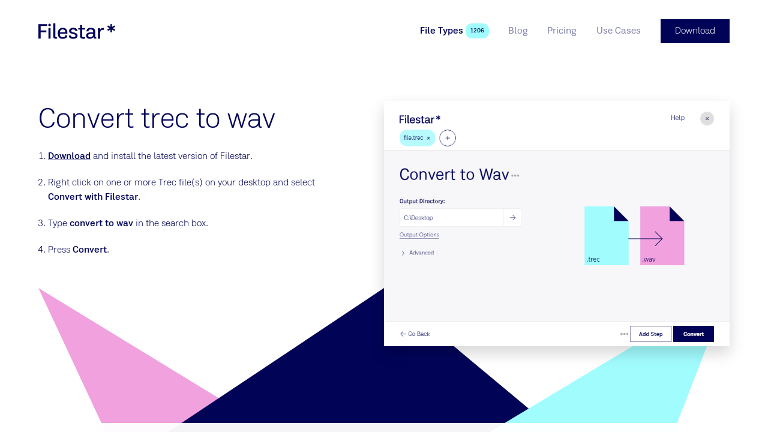

--- FILE ---
content_type: text/html
request_url: https://filestar.com/skills/trec/convert-trec-to-wav
body_size: 10477
content:
<!DOCTYPE html> <html lang=en> <head> <meta charset=utf-8> <meta content="width=device-width,initial-scale=1" name=viewport> <meta content=True name=HandheldFriendly> <meta content=#ffffff name=theme-color> <base href="/"> <link href=manifest.json rel=manifest> <link href=favicon.png rel=icon type=image/png> <script async src=https://script.tapfiliate.com/tapfiliate.js></script> <script> (function(t,a,p){t.TapfiliateObject=a;t[a]=t[a]||function(){ (t[a].q=t[a].q||[]).push(arguments)}})(window,'tap');
        tap('create', '15500-8687cb', { integration: "javascript" });
        tap('detect'); </script> <script> (function() {
                var hash = window.location.hash;
                if(hash.length > 2 && (hash.startsWith('#:') || hash.startsWith('#$') || hash.startsWith('#ref=')))
                {
                    var fullUrl = window.location.href;
                    var urlWithOutHash = fullUrl.substr(0, fullUrl.lastIndexOf("#"));
                    [urlWithOutQuery, oldQuery] = urlWithOutHash.split('?');
                    var query = {};
                    if(!!oldQuery)
                    {
                        oldQuery.replace(/([^=&]+)=([^&]*)/g, function(m, key, value) {
                            query[decodeURIComponent(key)] = decodeURIComponent(value);
                        });
                    }
                    if(hash.startsWith('#ref='))
                    {
                        var source = hash.substr(5); 
                        if(source.indexOf('&')!=-1)
                        {
                            source = source.substring(0,source.indexOf('&'));
                        }
                        query["utm_source"] = source;
                        query["utm_campaign"] = "affiliate";
                        query["utm_medium"] = "referral";
                    }
                    else
                    {
                        query["utm_source"] = hash.substr(2);
                        if(hash.startsWith('#:'))
                        {
                            query["utm_campaign"] = "domains";
                            query["utm_medium"] = "referral";
                        }
                        else
                        {
                            query["utm_campaign"] = "referral";
                            query["utm_medium"] = "referral";
                        }
                    }

                    var newQuery = '';
                    for (var p in query) {
                        if (query.hasOwnProperty(p)) {
                            newQuery += p + '=' + query[p] + '&';
                        }
                    }
                    history.replaceState(null, null, urlWithOutQuery + "?" + newQuery.substring(0, newQuery.length - 1));
                }
            })();
            function generateId(len){var n,r="ABCDEFGHIJKLMNOPQRSTUVWXYZabcdefghijklmnopqrstuvwxyz0123456789",o="";if(window.crypto&&window.crypto.getRandomValues){for(values=new Uint32Array(len),window.crypto.getRandomValues(values),n=0;n<len;n++)o+=r[values[n]%r.length];return o}for(n=0;n<len;n++)o+=r[Math.floor(Math.random()*r.length)];return o}
            function clientKey(){var e="";return"undefined"==typeof Storage||(e=window.localStorage.clientKey)||(e=window.localStorage.clientKey=generateId(5)),e}
            (function(i,s,o,g,r,a,m){i['GoogleAnalyticsObject']=r;i[r]=i[r]||function(){
            (i[r].q=i[r].q||[]).push(arguments)},i[r].l=1*new Date();a=s.createElement(o),
            m=s.getElementsByTagName(o)[0];a.async=1;a.src=g;m.parentNode.insertBefore(a,m)
            })(window,document,'script','//www.google-analytics.com/analytics.js','ga');
            ga('create', 'UA-132346517-1', 'filestar.com');
            ga('require', 'GTM-WTW46NV');
            ga('require', 'displayfeatures')
            ga('set', 'dimension1', clientKey());
            ga(function() {
                function findParam(url, param) {var check = "" + param; if(url.search(check )>=0){return url.substring(url.search(check )).split('&')[0].split('=')[1];}}
                function paramIsNotUtm(param) { return param.slice(0, 4) !== 'utm_' && param.slice(0, 5) != 'email'; }
                var email = findParam(window.location.href, "email");
                if(!!email && "undefined" != typeof Storage)
                {
                    window.localStorage.email = unescape(email);
                }
                if (history && history.replaceState && location.search) {
                    var params = location.search.slice(1).split('&');
                    var newParams = params.filter(paramIsNotUtm);
                    if (newParams.length < params.length) {
                        var search = newParams.length ? '?' + newParams.join('&') : '';
                        var url = location.pathname + search + location.hash;
                        history.replaceState(null, null, url);
                    }
                }
            });

            !function(T,l,y){var S=T.location,k="script",D="connectionString",C="ingestionendpoint",I="disableExceptionTracking",E="ai.device.",b="toLowerCase",w="crossOrigin",N="POST",e="appInsightsSDK",t=y.name||"appInsights";(y.name||T[e])&&(T[e]=t);var n=T[t]||function(d){var g=!1,f=!1,m={initialize:!0,queue:[],sv:"5",version:2,config:d};function v(e,t){var n={},a="Browser";return n[E+"id"]=a[b](),n[E+"type"]=a,n["ai.operation.name"]=S&&S.pathname||"_unknown_",n["ai.internal.sdkVersion"]="javascript:snippet_"+(m.sv||m.version),{time:function(){var e=new Date;function t(e){var t=""+e;return 1===t.length&&(t="0"+t),t}return e.getUTCFullYear()+"-"+t(1+e.getUTCMonth())+"-"+t(e.getUTCDate())+"T"+t(e.getUTCHours())+":"+t(e.getUTCMinutes())+":"+t(e.getUTCSeconds())+"."+((e.getUTCMilliseconds()/1e3).toFixed(3)+"").slice(2,5)+"Z"}(),name:"Microsoft.ApplicationInsights."+e.replace(/-/g,"")+"."+t,sampleRate:100,tags:n,data:{baseData:{ver:2}}}}var h=d.url||y.src;if(h){function a(e){var t,n,a,i,r,o,s,c,u,p,l;g=!0,m.queue=[],f||(f=!0,t=h,s=function(){var e={},t=d.connectionString;if(t)for(var n=t.split(";"),a=0;a<n.length;a++){var i=n[a].split("=");2===i.length&&(e[i[0][b]()]=i[1])}if(!e[C]){var r=e.endpointsuffix,o=r?e.location:null;e[C]="https://"+(o?o+".":"")+"dc."+(r||"services.visualstudio.com")}return e}(),c=s[D]||d[D]||"",u=s[C],p=u?u+"/v2/track":d.endpointUrl,(l=[]).push((n="SDK LOAD Failure: Failed to load Application Insights SDK script (See stack for details)",a=t,i=p,(o=(r=v(c,"Exception")).data).baseType="ExceptionData",o.baseData.exceptions=[{typeName:"SDKLoadFailed",message:n.replace(/\./g,"-"),hasFullStack:!1,stack:n+"\nSnippet failed to load ["+a+"] -- Telemetry is disabled\nHelp Link: https://go.microsoft.com/fwlink/?linkid=2128109\nHost: "+(S&&S.pathname||"_unknown_")+"\nEndpoint: "+i,parsedStack:[]}],r)),l.push(function(e,t,n,a){var i=v(c,"Message"),r=i.data;r.baseType="MessageData";var o=r.baseData;return o.message='AI (Internal): 99 message:"'+("SDK LOAD Failure: Failed to load Application Insights SDK script (See stack for details) ("+n+")").replace(/\"/g,"")+'"',o.properties={endpoint:a},i}(0,0,t,p)),function(e,t){if(JSON){var n=T.fetch;if(n&&!y.useXhr)n(t,{method:N,body:JSON.stringify(e),mode:"cors"});else if(XMLHttpRequest){var a=new XMLHttpRequest;a.open(N,t),a.setRequestHeader("Content-type","application/json"),a.send(JSON.stringify(e))}}}(l,p))}function i(e,t){f||setTimeout(function(){!t&&m.core||a()},500)}var e=function(){var n=l.createElement(k);n.src=h;var e=y[w];return!e&&""!==e||"undefined"==n[w]||(n[w]=e),n.onload=i,n.onerror=a,n.onreadystatechange=function(e,t){"loaded"!==n.readyState&&"complete"!==n.readyState||i(0,t)},n}();y.ld<0?l.getElementsByTagName("head")[0].appendChild(e):setTimeout(function(){l.getElementsByTagName(k)[0].parentNode.appendChild(e)},y.ld||0)}try{m.cookie=l.cookie}catch(p){}function t(e){for(;e.length;)!function(t){m[t]=function(){var e=arguments;g||m.queue.push(function(){m[t].apply(m,e)})}}(e.pop())}var n="track",r="TrackPage",o="TrackEvent";t([n+"Event",n+"PageView",n+"Exception",n+"Trace",n+"DependencyData",n+"Metric",n+"PageViewPerformance","start"+r,"stop"+r,"start"+o,"stop"+o,"addTelemetryInitializer","setAuthenticatedUserContext","clearAuthenticatedUserContext","flush"]),m.SeverityLevel={Verbose:0,Information:1,Warning:2,Error:3,Critical:4};var s=(d.extensionConfig||{}).ApplicationInsightsAnalytics||{};if(!0!==d[I]&&!0!==s[I]){var c="onerror";t(["_"+c]);var u=T[c];T[c]=function(e,t,n,a,i){var r=u&&u(e,t,n,a,i);return!0!==r&&m["_"+c]({message:e,url:t,lineNumber:n,columnNumber:a,error:i}),r},d.autoExceptionInstrumented=!0}return m}(y.cfg);function a(){y.onInit&&y.onInit(n)}(T[t]=n).queue&&0===n.queue.length?(n.queue.push(a),n.trackPageView({})):a()}(window,document,{
            src: "https://js.monitor.azure.com/scripts/b/ai.2.min.js",
            crossOrigin: "anonymous", 
            cfg: { 
                accountId: clientKey(),
                connectionString: "InstrumentationKey=5b1f09f0-c76b-4e86-a925-bdae479c4099;IngestionEndpoint=https://westus2-2.in.applicationinsights.azure.com/"
            }});

            appInsights.trackEvent({name:"page-load"}); </script> <script async src="https://www.googletagmanager.com/gtag/js?id=G-14056BH22Y"></script> <script> window.dataLayer = window.dataLayer || [];
        function gtag(){dataLayer.push(arguments);}
        gtag('js', new Date());
        gtag('config', 'G-14056BH22Y'); </script> <link rel="stylesheet" href="client/client-a99ccedf.css"><link rel="stylesheet" href="client/BlogCard-fc2a578b.css"><link rel="stylesheet" href="client/TableHeader-3b9c3398.css"><link rel="stylesheet" href="client/BlockRenderer-636fb608.css"><link rel="stylesheet" href="client/Page-5bcb99b1.css"> <title>Filestar* | Convert trec to wav</title>

    <link rel="canonical" href="https://filestar.com/skills/trec/convert-trec-to-wav">

    <meta name="description" content="With Filestar you can easily convert trec to wav. Either one by one or multiple trecs in a batch.">
    

    <meta property="og:title" content="Convert trec to wav">
    <meta property="og:type" content="website">
    <meta property="og:url" content="https://filestar.com/skills/trec/convert-trec-to-wav">
    <meta property="og:image" content="https://cdn.filestar.com/screenshots/en/skills/trec/convert-trec-to-wav.png">
    <meta property="og:description" content="With Filestar you can easily convert trec to wav. Either one by one or multiple trecs in a batch.">
    <meta property="og:site_name" content="Filestar*">

    <meta name="twitter:site" content="@filestarapp">
    <meta name="twitter:card" content="summary">
    <meta name="twitter:title" content="Convert trec to wav">
    <meta name="twitter:description" content="With Filestar you can easily convert trec to wav. Either one by one or multiple trecs in a batch.">
    <meta name="twitter:url" content="https://filestar.com/skills/trec/convert-trec-to-wav">

    
    

    <link rel="manifest" href="/manifest.json">

    <link rel="shortcut icon" href="/favicon.ico">
    <link rel="apple-touch-icon" href="/logo-512.png">

    <script type="application/ld+json">{
        "@context": "https://schema.org",
        "@type": "Organization",
        "url": "https://filestar.com",
        "logo": "https://filestar.com/logo-512.png"
    }
    </script> </head> <body> <div id=sapper>






<div class="Modal">
    <div class="Framework Framework--loaded">

        

        <div class="Framework-loaderWrapper"></div>

        <div class="Framework-wrapper"><header class="SiteHeader Framework-header"><div class="SiteHeader-wrapper layout-center"><a href="/" class="Logotype SiteHeader-logotype svelte-1jwcjdz" aria-label="logo"><img src="img/logo-filestar_star-dark-blue.svg" class="Logotype-image svelte-1jwcjdz" alt="Filestar*"></a>


        <div class="SiteHeader-navigationWrapper"><nav class="Navigation SiteHeader-navigation"><button class="Button Button--rounded Button--hiddenText Button--withIcon Button--plain Button--iconBefore Navigation-toggleButton" title="Toggle menu"><div class="Icon Button-icon Icon--menu Icon--big"><span class="Icon-wrapper"><?xml version="1.0" encoding="UTF-8"?><svg viewBox="0 0 24 24" version="1.1" xmlns="http://www.w3.org/2000/svg" xmlns:xlink="http://www.w3.org/1999/xlink">    <g stroke-width="1" fill="none" fill-rule="evenodd" stroke-linecap="square">        <g transform="translate(2.000000, 3.000000)" fill-rule="nonzero" >            <path d="M0.328125,0.5 L20.671875,0.5"></path>            <path d="M0.328125,18.5 L20.671875,18.5"></path>            <path d="M0.328125,9.5 L20.671875,9.5"></path>        </g>    </g></svg></span></div>
        <span class="Button-content hidden-text">Toggle menu</span></button>

    <div class="Navigation-wrapper"><ul class="Navigation-list"><li class="Navigation-item Navigation-item--selected"><a href="skills/" class="Link Navigation-link Navigation-link--selected Link--plain" rel="prefetch" data-text="File Types">
    <span class="Link-text">File Types
        </span></a>
                        <span class="Pill Navigation-pill Pill--themed theme-turquoise Pill--small svelte-t5b058">1206</span>
                    </li><li class="Navigation-item"><a href="blog/" class="Link Navigation-link Link--plain" rel="prefetch" data-text="Blog">
    <span class="Link-text">Blog
        </span></a>
                        
                    </li><li class="Navigation-item"><a href="pricing" class="Link Navigation-link Link--plain" rel="prefetch" data-text="Pricing">
    <span class="Link-text">Pricing
        </span></a>
                        
                    </li><li class="Navigation-item"><a href="use-cases" class="Link Navigation-link Link--plain" rel="prefetch" data-text="Use Cases">
    <span class="Link-text">Use Cases
        </span></a>
                        
                    </li></ul></div></nav>
            <a href="/download" class="Button Button--withTheme theme-blue-main SiteHeader-download" title="">
        <span class="Button-content">Download
            </span></a></div></div></header>
            <main class="Framework-content">

<div></div>
    <div class="Page svelte-1pnjqr0"><section class="Hero layout-fill Hero--fill Hero--blank"><div class="Hero-background l-columns-12 layout-center">
        </div>
    <div class="Hero-content l-columns-12 layout-center"><header class="Hero-header">
            </header>
        <div class="Grid Grid--s-reversed"><div class="GridCell HeroBlock-column l-columns-5"><section class="PageBlock HowToBlock PageBlock--withoutBackground"><div class="layout-center PageBlock-content">

        <div class="PageBlock-content"><div itemscope itemtype="http://schema.org/HowTo"><div itemprop="name"><h1 class="Title text-heading1">Convert trec to wav</h1></div>
        
        <ol><li class="HowToBlock-step" id="step0" itemprop="step" itemscope itemtype="http://schema.org/HowToStep"><link itemprop="url" href="https://filestar.com/skills/trec/convert-trec-to-wav#step0">
                    <span itemprop="text"><p><a href="/download/">Download</a> and install the latest version of Filestar.</p>
</span>
                </li><li class="HowToBlock-step" id="step1" itemprop="step" itemscope itemtype="http://schema.org/HowToStep"><link itemprop="url" href="https://filestar.com/skills/trec/convert-trec-to-wav#step1">
                    <span itemprop="text"><p>Right click on one or more Trec file(s) on your desktop and select <strong>Convert with Filestar</strong>.</p>
</span>
                </li><li class="HowToBlock-step" id="step2" itemprop="step" itemscope itemtype="http://schema.org/HowToStep"><link itemprop="url" href="https://filestar.com/skills/trec/convert-trec-to-wav#step2">
                    <span itemprop="text"><p>Type <strong>convert to wav</strong> in the search box.</p>
</span>
                </li><li class="HowToBlock-step" id="step3" itemprop="step" itemscope itemtype="http://schema.org/HowToStep"><link itemprop="url" href="https://filestar.com/skills/trec/convert-trec-to-wav#step3">
                    <span itemprop="text"><p>Press <strong>Convert</strong>.</p>
</span>
                </li></ol></div></div></div></section></div>

        <div class="GridCell maxm-hidden l-columns-1"></div>

        <div class="GridCell HeroBlock-column l-columns-6"><section class="PageBlock PageBlock--withoutBackground"><div class="layout-center PageBlock-content">

        <div class="PageBlock-content"><figure class="Image layout-center Image--shadow">
    <img class="Image-image layout-center" src="[data-uri]" srcset="" sizes="100vw" data-lazy data-srcset="" data-src="https://cdn.filestar.com/screenshots/en/skills/trec/convert-trec-to-wav.png" alt="convert trec to wav">

    </figure></div></div></section></div></div></div></section><section class="PageBlock PageBlock--withTransparentBackground"><div class="layout-center l-columns-8 s-columns-12 PageBlock-content">

        <div class="PageBlock-content"><article class="Article FileTypeComparisonBlock">
            <header class="Article-header"><h2 class="Title Article-title text-heading1 text-align-center">What is the difference between .trec and
                .wav?</h2>
                    </header>
        
        <div class="Article-content"><div class="DefinitionList DefinitionList--inline"><dl class="DefinitionList-item"><dt class="DefinitionList-title">Name</dt><dd class="DefinitionList-definition"><a href="skills/undefined" class="Link">
    <span class="Link-text">TechSmith Recording File
                        
        </span></a>
                    </dd><dd class="DefinitionList-definition"><a href="skills/undefined" class="Link">
    <span class="Link-text">WAVE Audio File
                        
        </span></a>
                    </dd></dl><dl class="DefinitionList-item"><dt class="DefinitionList-title">Extension</dt><dd class="DefinitionList-definition">.trec
                        
                    </dd><dd class="DefinitionList-definition">.wav
                        
                    </dd></dl><dl class="DefinitionList-item"><dt class="DefinitionList-title">Format</dt><dd class="DefinitionList-definition">Binary
                        
                    </dd><dd class="DefinitionList-definition">Binary
                        
                    </dd></dl><dl class="DefinitionList-item"><dt class="DefinitionList-title">Category</dt><dd class="DefinitionList-definition">Video
                        
                    </dd><dd class="DefinitionList-definition">Audio
                        
                    </dd></dl><dl class="DefinitionList-item"><dt class="DefinitionList-title">Developer</dt><dd class="DefinitionList-definition">TechSmith
                        
                    </dd><dd class="DefinitionList-definition">Microsoft
                        
                    </dd></dl><dl class="DefinitionList-item"><dt class="DefinitionList-title">Description</dt><dd class="DefinitionList-definition">A TREC file contains a screen recording captured by TechSmith Camtasia, a screen recording and video editing program. It stores audio and video from a user&#39;s screen recording session and includes metadata, such as cursor effects and transitions. TREC files are typically used for storing content for tutorials and demonstrations.
                        
                    </dd><dd class="DefinitionList-definition">A WAV file is an audio file that uses a standard digital audio file format utilized for storing waveform data. It allows audio recordings to be saved with different sampling rates and bitrates and is often saved in a 44.1 KHz, 16-bit, stereo format, which is the standard format used for CD audio.
                        
                    </dd></dl><dl class="DefinitionList-item"><dt class="DefinitionList-title">MIME Type</dt><dd class="DefinitionList-definition">application/trec
                        
                    </dd><dd class="DefinitionList-definition">audio/wav
                        
                    </dd></dl><dl class="DefinitionList-item"><dt class="DefinitionList-title">Sample</dt><dd class="DefinitionList-definition">
                        
                    </dd><dd class="DefinitionList-definition"><a href="https://github.com/filestar/File-Type-Sample-Repository/blob/master/wav/sample.wav?raw=true" class="Link">
    <span class="Link-text">sample.wav
                        
        </span></a>
                    </dd></dl><dl class="DefinitionList-item"><dt class="DefinitionList-title">Wikipedia</dt><dd class="DefinitionList-definition">
                        
                    </dd><dd class="DefinitionList-definition"><a href="https://en.wikipedia.org/wiki/WAV" class="Link">
    <span class="Link-text">.wav on Wikipedia
                        
        </span></a>
                    </dd></dl></div></div></article></div></div></section><section class="PageBlock CtaBlock PageBlock--fill PageBlock--withTheme theme-turquoise"><div class="layout-center PageBlock-content PageBlock-content--vertical-padding"><header class="PageBlock-header"><h2 class="Title PageBlock-title-center text-heading1">Convert Trec To Wav Today</h2>
                <h3 class="Title PageBlock-subtitle-center text-heading2">Get started within minutes</h3>
                </header>

        <div class="PageBlock-content"><a href="/download/" class="Button text-size-large Button--withTheme theme-blue-main" title="">
        <span class="Button-content">Download</span></a></div></div></section></div></main>
            <footer class="SiteFooter theme-darker-blue layout-vertical-padding text-small Framework-footer"><div class="columns-12 layout-center"><div class="SiteFooter-content"><div class="Grid Grid--withGap"><div class="GridCell  l-columns-6"><div class="Gutter Gutter--vertical"><div class="GutterItem svelte-1r1d7d9"><a href="/" class="Logotype SiteFooter-logo svelte-1jwcjdz" aria-label="logo"><img src="img/logo-f_star-white.svg" class="Logotype-image svelte-1jwcjdz" alt="Filestar*"></a></div></div></div>

                <div class="GridCell  l-columns-3"><div class="text-heading5">Filestar.com</div>
                    <div class="List"><ul class="List-list">
            <li class="ListItem List-item svelte-maur0r"><a href="download" class="Link ListItem-link Link--plain" rel="">
    <span class="Link-text">
            Download
        
        </span></a></li><li class="ListItem List-item svelte-maur0r"><a href="about" class="Link ListItem-link Link--plain" rel="prefetch">
    <span class="Link-text">
            About
        
        </span></a></li><li class="ListItem List-item svelte-maur0r"><a href="contact" class="Link ListItem-link Link--plain" rel="prefetch">
    <span class="Link-text">
            Contact
        
        </span></a></li><li class="ListItem List-item svelte-maur0r"><a href="blog/" class="Link ListItem-link Link--plain" rel="prefetch">
    <span class="Link-text">
            Blog
        
        </span></a></li><li class="ListItem List-item svelte-maur0r"><a href="faq/" class="Link ListItem-link Link--plain" rel="">
    <span class="Link-text">
            FAQ
        
        </span></a></li><li class="ListItem List-item svelte-maur0r"><a href="https://help.filestar.com" class="Link ListItem-link Link--plain" rel="">
    <span class="Link-text">
            Help
        
        </span></a></li><li class="ListItem List-item svelte-maur0r"><a href="terms-and-conditions" class="Link ListItem-link Link--plain" rel="nofollow">
    <span class="Link-text">
            Terms and Conditions
        
        </span></a></li><li class="ListItem List-item svelte-maur0r"><a href="privacy-policy" class="Link ListItem-link Link--plain" rel="nofollow">
    <span class="Link-text">
            Privacy Policy
        
        </span></a></li>
        </ul></div></div>

                <div class="GridCell  l-columns-3"><div class="text-heading5">Support</div>
                    <div class="Gutter Gutter--vertical"><div class="GutterItem svelte-1r1d7d9"><a href="mailto:hello@filestar.com" class="Link Link--plain Link--block">
    <span class="Link-text">hello@filestar.com
        </span></a></div>
                        <div class="GutterItem SiteFooter-socialButtons svelte-1r1d7d9"><div class="Gutter SocialButtons Gutter--tightGap Gutter--left"><div class="GutterItem svelte-1r1d7d9"><a href="https://www.facebook.com/filestar/" class="Button Button--rounded Button--hiddenText Button--withIcon Button--withTheme theme-white Button--iconBefore" title="Facebook"><div class="Icon color-dark-blue Icon--facebook Icon--large"><span class="Icon-wrapper"><?xml version="1.0" encoding="UTF-8"?><svg viewBox="0 0 24 24" version="1.1" xmlns="http://www.w3.org/2000/svg" xmlns:xlink="http://www.w3.org/1999/xlink">    <g stroke="none" stroke-width="1" fill-rule="evenodd">        <path d="M10,9.33333333 L8,9.33333333 L8,12 L10,12 L10,20 L13.3333333,20 L13.3333333,12 L15.7613333,12 L16,9.33333333 L13.3333333,9.33333333 L13.3333333,8.222 C13.3333333,7.58533333 13.4613333,7.33333333 14.0766667,7.33333333 L16,7.33333333 L16,4 L13.4613333,4 C11.064,4 10,5.05533333 10,7.07666667 L10,9.33333333 Z"></path>    </g></svg></span></div>
        <span class="Button-content hidden-text">Facebook</span></a></div>
    <div class="GutterItem svelte-1r1d7d9"><a href="https://x.com/filestarapp/" class="Button Button--rounded Button--hiddenText Button--withIcon Button--withTheme theme-white Button--iconBefore" title="Twitter"><div class="Icon color-dark-blue Icon--twitter Icon--large"><span class="Icon-wrapper"><?xml version="1.0" encoding="UTF-8"?><svg viewBox="0 0 24 24" version="1.1" xmlns="http://www.w3.org/2000/svg" xmlns:xlink="http://www.w3.org/1999/xlink">    <g stroke="none" stroke-width="1" fill-rule="evenodd">        <g transform="translate(3.000000, 5.000000)">            <path d="M18,1.77578958 C17.33775,2.0772662 16.626,2.28030148 15.879,2.37182116 C16.64175,1.9034557 17.2275,1.16130025 17.50275,0.276866284 C16.7895,0.710623462 15.999,1.0259434 15.1575,1.19590853 C14.48475,0.45990566 13.524,0 12.462,0 C10.07775,0 8.32575,2.28107055 8.86425,4.64904635 C5.796,4.49138638 3.075,2.98400328 1.25325,0.692934783 C0.28575,2.39489336 0.7515,4.62135972 2.3955,5.74882075 C1.791,5.72882486 1.221,5.55885972 0.72375,5.27507178 C0.68325,7.02932732 1.9095,8.67052912 3.6855,9.0358388 C3.16575,9.17965546 2.5965,9.21349467 2.0175,9.10044094 C2.487,10.6047477 3.8505,11.6991386 5.4675,11.7299016 C3.915,12.9781071 1.959,13.535685 0,13.2988105 C1.63425,14.3724364 3.576,15 5.661,15 C12.5175,15 16.39125,9.06198728 16.15725,3.73615669 C16.87875,3.20165094 17.505,2.53486464 18,1.77578958"></path>        </g>    </g></svg></span></div>
        <span class="Button-content hidden-text">Twitter</span></a></div>
     <div class="GutterItem svelte-1r1d7d9"><a href="https://www.linkedin.com/company/14836132/" class="Button Button--rounded Button--hiddenText Button--withIcon Button--withTheme theme-white Button--iconBefore" title="LinkedIn"><div class="Icon color-dark-blue Icon--linkedin Icon--large"><span class="Icon-wrapper"><?xml version="1.0" encoding="utf-8"?><svg version="1.1" xmlns="http://www.w3.org/2000/svg" xmlns:xlink="http://www.w3.org/1999/xlink" x="0px" y="0px"	 viewBox="0 0 24 24" style="enable-background:new 0 0 24 24;" xml:space="preserve"><g transform="scale(0.6,0.6)">	<path d="M13,9.3c0,1.4-1.1,2.5-2.5,2.5S8,10.7,8,9.3s1.1-2.5,2.5-2.5S13,7.9,13,9.3z M13,13.8H8v16h5V13.8z M21,13.8h-5v16h5v-8.4		c0-4.7,6-5.1,6,0v8.4h5V19.7c0-7.9-8.9-7.6-11-3.7V13.8z"/></g></svg></span></div>
        <span class="Button-content hidden-text">LinkedIn</span></a></div>
    <div class="GutterItem svelte-1r1d7d9"><a href="https://www.youtube.com/channel/UClk1koFtbX0QfoZl4o3lNRg/videos" class="Button Button--rounded Button--hiddenText Button--withIcon Button--withTheme theme-white Button--iconBefore" title="YouTube"><div class="Icon color-dark-blue Icon--youtube Icon--large"><span class="Icon-wrapper"><?xml version="1.0" encoding="UTF-8"?><svg viewBox="0 0 24 24" version="1.1" xmlns="http://www.w3.org/2000/svg" xmlns:xlink="http://www.w3.org/1999/xlink">    <g stroke="none" stroke-width="1"  fill-rule="evenodd">        <polygon fill-rule="nonzero" transform="translate(12.000000, 12.000000) rotate(90.000000) translate(-12.000000, -12.000000) " points="12 6 18 16 6 16"></polygon>    </g></svg></span></div>
        <span class="Button-content hidden-text">YouTube</span></a></div>
    <div class="GutterItem svelte-1r1d7d9"><a href="https://www.instagram.com/filestarapp/" class="Button Button--rounded Button--hiddenText Button--withIcon Button--withTheme theme-white Button--iconBefore" title="Instagram"><div class="Icon color-dark-blue Icon--instagram Icon--large"><span class="Icon-wrapper"><?xml version="1.0" encoding="utf-8"?><svg version="1.1" xmlns="http://www.w3.org/2000/svg" xmlns:xlink="http://www.w3.org/1999/xlink" x="0px" y="0px"	 viewBox="-3 -3 30 30" style="enable-background:new 0 0 24 24;" xml:space="preserve"><path d="M7.6,1.5c-3.4,0-6.1,2.7-6.1,6.1v8.8c0,3.4,2.7,6.1,6.1,6.1h8.8c3.4,0,6.1-2.7,6.1-6.1V7.6c0-3.4-2.7-6.1-6.1-6.1H7.6z	 M18.1,4.6c0.7,0,1.3,0.6,1.3,1.3s-0.6,1.3-1.3,1.3s-1.3-0.6-1.3-1.3S17.4,4.6,18.1,4.6z M12,6.8c2.9,0,5.3,2.4,5.3,5.3	s-2.4,5.3-5.3,5.3S6.8,14.9,6.8,12S9.1,6.8,12,6.8z M12,8.5c-1.9,0-3.5,1.6-3.5,3.5s1.6,3.5,3.5,3.5s3.5-1.6,3.5-3.5	S13.9,8.5,12,8.5z"/></svg></span></div>
        <span class="Button-content hidden-text">Instagram</span></a></div></div></div></div></div>

                <div class="GridCell  columns-12"><div class="SiteFooter-copyright"><p>Made in Sweden by Filestar AB •
                            Copyright 2018-2026 •  SE559193368301</p></div></div></div></div></div></footer></div></div></div></div> <script>__SAPPER__={baseUrl:"",preloaded:[(function(a,b,c,d,e,f,g,h,i,j){return {global:{company_email:"hello@filestar.com",company_name:"Filestar AB",company_vat:" SE559193368301",component:"global",footer_navigation:[{_uid:"7e024bf5-39a5-4de9-ab7c-e01ac2205dc9",link:{id:"c1b88481-082e-46ff-bc90-9a9d131330d6",url:b,linktype:e,fieldtype:c,cached_url:"download"},anchor:"Download",nofollow:a,prefetch:a,component:d},{_uid:"a1580b98-5dfa-4f97-be2c-e14f095234ce",link:{id:"e2b72e68-bea5-4bd3-930f-1741ed0312a8",url:b,linktype:e,fieldtype:c,cached_url:"about"},anchor:"About",nofollow:a,prefetch:f,component:d},{_uid:"7b35cb79-1e25-4e9f-a354-f5efa6db415b",link:{id:"df69a2c3-dd1f-41b7-8bac-c186acd68ec9",url:b,linktype:e,fieldtype:c,cached_url:"contact"},anchor:"Contact",nofollow:a,prefetch:f,component:d},{_uid:"2163cf3d-a36a-47d1-95bd-8c4499617f2f",link:{id:g,url:b,linktype:e,fieldtype:c,cached_url:h},anchor:i,nofollow:a,prefetch:f,component:d},{_uid:"8dc715ea-0b73-4752-afd1-f0da6cf345cb",link:{id:"1d45e3b3-da5d-45ad-a9ae-78564f49b3e3",url:b,linktype:e,fieldtype:c,cached_url:"faq\u002F"},anchor:"FAQ",nofollow:a,prefetch:a,component:d},{_uid:"26a73336-5b00-4ff8-b781-2dd6d4cfee93",link:{id:b,url:j,linktype:"url",fieldtype:c,cached_url:j},anchor:"Help",nofollow:a,prefetch:a,component:d},{_uid:"a1b89550-7262-4964-95c3-026fc415e95a",link:{id:"0be525d5-8d7a-4c11-b26a-1c779796b209",url:b,linktype:e,fieldtype:c,cached_url:"terms-and-conditions"},anchor:"Terms and Conditions",nofollow:f,prefetch:a,component:d},{_uid:"ae61f04b-c82c-4926-af52-5546734f8c94",link:{id:"2da154a8-2652-4cbf-a1f7-de23a542343a",url:b,linktype:e,fieldtype:c,cached_url:"privacy-policy"},anchor:"Privacy Policy",nofollow:f,prefetch:a,component:d}],header_navigation:[{_uid:"a1865eb7-0c7d-4af0-b525-9c41bc4b6463",link:{id:"b6b81753-8b79-4ec0-8204-0eee05773438",url:b,linktype:e,fieldtype:c,cached_url:"skills\u002F"},anchor:"File Types",nofollow:a,prefetch:f,component:d},{_uid:"57c7727b-47a0-4cd6-82d2-4d88baa00010",link:{id:g,url:b,linktype:e,fieldtype:c,cached_url:h},anchor:i,nofollow:a,prefetch:f,component:d},{_uid:"2d2b88d8-ddb8-4a57-9975-1f548531a4c4",link:{id:"067f6486-292b-4a25-94af-b0ac1d8f9a92",url:b,linktype:e,fieldtype:c,cached_url:"pricing"},anchor:"Pricing",nofollow:a,prefetch:f,component:d},{_uid:"585eef5a-155b-44a0-9ee7-9a72c4ae2bff",link:{id:"44e5af7c-85de-4838-9770-bf2a920d3a72",url:b,linktype:e,fieldtype:c,cached_url:"use-cases"},anchor:"Use Cases",nofollow:a,prefetch:f,component:d}],social_facebook:"https:\u002F\u002Fwww.facebook.com\u002Ffilestar\u002F",social_instagram:"https:\u002F\u002Fwww.instagram.com\u002Ffilestarapp\u002F",social_linkedin:"https:\u002F\u002Fwww.linkedin.com\u002Fcompany\u002F14836132\u002F",social_twitter:"https:\u002F\u002Fx.com\u002Ffilestarapp\u002F",social_youtube:"https:\u002F\u002Fwww.youtube.com\u002Fchannel\u002FUClk1koFtbX0QfoZl4o3lNRg\u002Fvideos",__typename:"GlobalComponent",stats:{TotalProcessedFiles:47031923},fileTypes:1206}}}(false,"","multilink","navigation-item","story",true,"2650aff0-97f7-4321-8510-e1a613165858","blog\u002F","Blog","https:\u002F\u002Fhelp.filestar.com")),null,null,(function(a,b,c,d,e,f,g,h){d.component=e;d.name="TechSmith Recording File";d.format=f;d.category="Video";d.developer="TechSmith";d.extension=g;d.mime_type="application\u002Ftrec";d.wikipedia_url="";d.short_description="A TREC file contains a screen recording captured by TechSmith Camtasia, a screen recording and video editing program. It stores audio and video from a user's screen recording session and includes metadata, such as cursor effects and transitions. TREC files are typically used for storing content for tutorials and demonstrations.";h.component=e;h.name="WAVE Audio File";h.format=f;h.category="Audio";h.developer="Microsoft";h.extension="wav";h.mime_type="audio\u002Fwav";h.sample_url="https:\u002F\u002Fgithub.com\u002Ffilestar\u002FFile-Type-Sample-Repository\u002Fblob\u002Fmaster\u002Fwav\u002Fsample.wav?raw=true";h.wikipedia_url="https:\u002F\u002Fen.wikipedia.org\u002Fwiki\u002FWAV";h.short_description="A WAV file is an audio file that uses a standard digital audio file format utilized for storing waveform data. It allows audio recordings to be saved with different sampling rates and bitrates and is often saved in a 44.1 KHz, 16-bit, stereo format, which is the standard format used for CD audio.";return {page:{name:b,full_slug:"skills\u002Ftrec\u002Fconvert-trec-to-wav",slug:"convert-trec-to-wav",content:{no_index:false,image:c,seo:{title:b,description:"With Filestar you can easily convert trec to wav. Either one by one or multiple trecs in a batch.",og_image:c},body:[{component:"block-hero",left_blocks:[{component:"block-howto",items:[{component:a,step_md:"[Download](\u002Fdownload\u002F) and install the latest version of Filestar."},{component:a,step_md:"Right click on one or more Trec file(s) on your desktop and select **Convert with Filestar**."},{component:a,step_md:"Type **convert to wav** in the search box."},{component:a,step_md:"Press **Convert**."}],title:b}],right_blocks:[{component:"block-screenshot",image:c,alt:"convert trec to wav"}]},{component:"block-file-type-comparison",file_type_left:d,file_type_right:h,fileTypes:[d,h]},{component:"block-cta",title:"Convert Trec To Wav Today",subtitle:"Get started within minutes",cta:"Download",link:"\u002Fdownload"},{component:"block-skill-interest",command:"convert to wav",file_type_id:g}],component:"page"}}}}("block-howto-item","Convert trec to wav","https:\u002F\u002Fcdn.filestar.com\u002Fscreenshots\u002Fen\u002Fskills\u002Ftrec\u002Fconvert-trec-to-wav.png",{},"file-type","Binary","trec",{}))],session:{applicationInsightsKey:"a0b25a7d-87d9-4b34-8fe5-5a1e09547104",editMode:false}};if('serviceWorker' in navigator)navigator.serviceWorker.register('/service-worker.js');var s=document.createElement("script");try{new Function("if(0)import('')")();s.src="/client/client.0d6d4377.js";s.type="module";s.crossOrigin="use-credentials";}catch(e){s.src="/client/shimport@2.0.5.js";s.setAttribute("data-main","/client/client.0d6d4377.js")}document.head.appendChild(s)</script> 